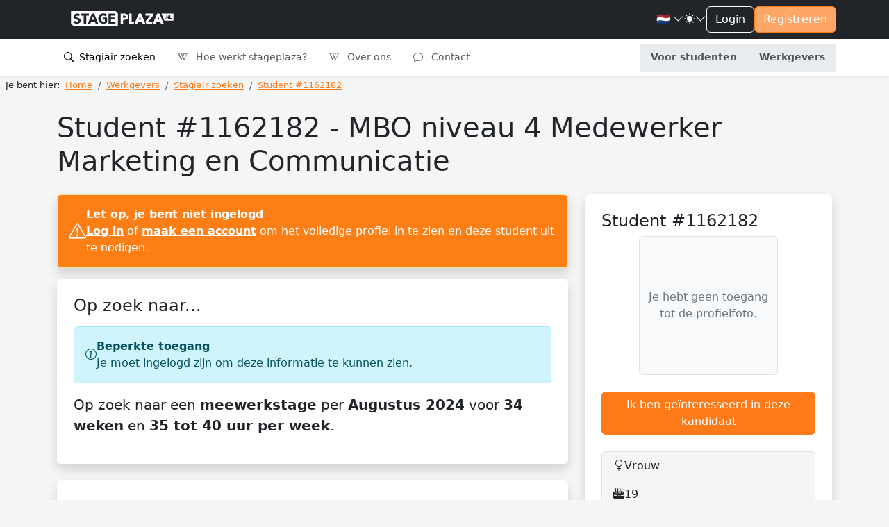

--- FILE ---
content_type: text/html; charset=utf-8
request_url: https://stageplaza.nl/stagiair/1162182/mbo-niveau-4-medewerker-marketing-en-communicatie-wouw/
body_size: 29401
content:

<!DOCTYPE html>
<html lang="nl" class="h-100" data-bs-theme="light">
    <head>
        <meta charset="utf-8">
        <meta http-equiv="x-ua-Compatible" content="ie=edge">
        
        <title>Stagiair #1162182 : MBO niveau 4 Medewerker Marketing en Communicatie (Wouw) - Stageplaza</title>
        
        
        
        <meta name="viewport" content="width=device-width, initial-scale=1">
        <link rel="canonical"
              href="//stageplaza.nl/stagiair/1162182/mbo-niveau-4-medewerker-marketing-en-communicatie-wouw/">
        <link rel="shortcut icon" href="https://static.stageplaza.nl/favicon.ico">
        <link rel="preconnect" href="https://fonts.gstatic.com">
        <link href="https://fonts.googleapis.com/css2?family=Lato:ital,wght@0,100;0,300;0,400;0,700;0,900;1,100;1,300;1,400;1,700;1,900&display=swap"
              rel="stylesheet">
        <link href="https://static.stageplaza.nl/bundles/stageplaza/main-bf2b69080a16c07c1fa5.css" rel="stylesheet" />
        
        
        
            
            <script>(function(w,d,s,l,i){w[l]=w[l]||[];w[l].push({'gtm.start':
            new Date().getTime(),event:'gtm.js'});var f=d.getElementsByTagName(s)[0],
            j=d.createElement(s),dl=l!='dataLayer'?'&l='+l:'';j.async=true;j.src=
            'https://www.googletagmanager.com/gtm.js?id='+i+dl;f.parentNode.insertBefore(j,f);
            })(window,document,'script','dataLayer','GTM-585QHRP');
            </script>
        
    </head>
    <body hx-headers='{"X-CSRFToken": "2JLItqk4YQkTeoiCatWtKMjvj8kRYGnIUKoefcIDQKQU5kg5Udqe5ghYj8XMDAWh"}' class="h-100">
        <script>var django = {"settings": {"POSTCODE_API_KEY": "NR4vuNLkt97ZZbg2rQ7e627W7M5MCzlh1KFlQaFZ", "DEBUG": false}, "user": {"is_authenticated": false, "type": "anonymous"}, "language": "nl", "partner": {"country": "NL", "code": "SP"}, "i18n": {"texts": {"confirm_title": "Bevestiging vereist", "cancel": "Annuleren", "close": "Sluiten", "confirm": "Bevestigen"}}};</script>
        
            
            <noscript>
                <iframe src="https://www.googletagmanager.com/ns.html?id=GTM-585QHRP"
                        height="0"
                        width="0"
                        style="display:none;
                               visibility:hidden"></iframe>
            </noscript>
        
        
    <div class="d-flex flex-column h-100">
        <div class="flex-shrink-0">
            <header id="header"
                    data-bs-theme="light"
                    class="shadow-sm navbar navbar-expand-lg flex-column align-items-stretch">
                <div class="topbar">
                    <div class="container-fluid">
                        <div class="d-flex justify-content-between">
                            <div class="d-flex justify-content-center align-items-center">
                                <button class="navbar-toggler"
                                        type="button"
                                        data-bs-toggle="collapse"
                                        data-bs-target="#mainNavToggler"
                                        aria-controls="mainNavToggler"
                                        aria-expanded="false"
                                        aria-label="Toggle navigation">
                                    <span class="navbar-toggler-icon"></span>
                                </button>
                                <a class="navbar-brand py-3" href="/">
                                    <img src="https://static.stageplaza.nl/stageplaza/img/logo-icon.svg"
                                         alt="Stageplaza icon"
                                         class="d-block d-lg-none brand-logomark"
                                         width="49"
                                         height="49">
                                    <img src="https://static.stageplaza.nl/stageplaza/img/logo.svg"
                                         alt="Stageplaza logo"
                                         class="d-none d-lg-block brand-logotype"
                                         width="200"
                                         height="32.66">
                                </a>
                            </div>
                            <div class="d-flex align-items-center gap-3">
                                


                                <div class="dropdown">
    <a id="languageDropdown"
       class="nav-link dropdown-toggle arrow-none d-flex align-items-center gap-1"
       data-bs-toggle="dropdown"
       href="#"
       role="button"
       aria-haspopup="false"
       aria-expanded="false">
        <span class="me-0 me-sm-1">
            
                🇳🇱
            
        </span>
        <i class="bi bi-chevron-down"></i>
    </a>
    <div class="dropdown-menu dropdown-menu-end dropdown-menu-animated"
         data-popper-placement="bottom-end"
         aria-labelledby="languageDropdown">
        <a class="dropdown-item apost"
           data-noconfirm
           data-post='{"language": "nl"}'
           href="/i18n/language">
            <span class="me-0 me-sm-1">🇳🇱</span> <span class="align-middle">Nederlands</span>
        </a>
        <a class="dropdown-item apost"
           data-noconfirm
           data-post='{"language": "en"}'
           href="/i18n/language">
            <span class="me-0 me-sm-1">🇬🇧</span> <span class="align-middle">English</span>
        </a>
    </div>
</div>

                                <div class="dropdown arrow-none">
    <button class="nav-link dropdown-toggle arrow-none d-flex align-items-center gap-1"
            id="themeDropdown"
            data-bs-toggle="dropdown"
            aria-haspopup="false"
            aria-expanded="false">
        <i class="bi bi-sun-fill"></i>
        <i class="bi bi-chevron-down"></i>
    </button>
    <div class="dropdown" aria-labelledby="themeDropdown">
        <div class="dropdown-menu dropdown-menu-end dropdown-menu-animated"
             data-popper-placement="bottom-end"
             aria-labelledby="themeDropdown">
            <button type="button"
                    class="dropdown-item d-flex align-items-center"
                    data-bs-theme-value="light"
                    aria-pressed="false">
                <i class="bi bi-sun-fill me-2"></i>
                Light
            </button>
            <button type="button"
                    class="dropdown-item d-flex align-items-center"
                    data-bs-theme-value="dark"
                    aria-pressed="false">
                <i class="bi bi-moon-stars-fill me-2"></i>
                Dark
            </button>
            <button type="button"
                    class="dropdown-item d-flex align-items-center"
                    data-bs-theme-value="auto"
                    aria-pressed="false">
                <i class="bi bi-circle-half me-2"></i>
                Auto
            </button>
        </div>
    </div>
</div>

                                

    
        
    
    <a href="/account/inloggen/" class="btn btn-outline-primary">Login</a>
    <a href="/werkgevers/inschrijven/" class="btn btn-primary d-none d-md-block">Registreren</a>


                            </div>
                        </div>
                    </div>
                </div>
                <div class="container-fluid">
<nav id="mainNav">
    <div class="collapse navbar-collapse" id="mainNavToggler">
        <ul class="navbar-nav me-auto mb-2 mb-lg-0 expandedNav">
            
                
                    
                    
                        <li class="nav-item">
                            <a class="nav-link active"
                               href="/stagiair_zoeken/">
                                <i class="bi bi-search me-1"></i>
                                Stagiair zoeken
                            </a>
                        </li>
                    
                

                
                <li class="nav-item">
                    <a class="nav-link "
                       href="/wiki/">
                        <i class="bi bi-wikipedia me-2"></i>
                        Hoe werkt stageplaza?
                    </a>
                </li>
                <li class="nav-item">
                    <a class="nav-link "
                       href="/over_ons/">
                        <i class="bi bi-wikipedia me-2"></i>
                        Over ons
                    </a>
                </li>
                <li class="nav-item">
                    <a class="nav-link "
                       href="/contact/">
                        <i class="bi bi-chat me-2"></i>
                        Contact
                    </a>
                </li>

                <!-- nieuwe knoppen -->
                <div class="mainToggleVisitor">
                    <li class="nav-item">
                        <a class="nav-link text-center fw-bold "
                        href="/stagiairs/">

                            Voor studenten
                        </a>
                    </li>
                    <li class="nav-item">
                        <a class="nav-link text-center fw-bold "
                        href="/werkgevers/">

                            Werkgevers
                        </a>
                    </li>
                </div>

            
        </ul>
    </div>
</nav>
</div>
            </header>
            <main>
                
                
                
                    
<nav aria-label="breadcrumb" class="py-1 px-2 mb-4">
    
        <ol class="breadcrumb mb-0"
            itemscope
            itemtype="http://schema.org/BreadcrumbList">
            <li class="pe-2">Je bent hier:</li>
            
                <li class="breadcrumb-item "
                    itemprop="itemListElement"
                    itemscope
                    itemtype="http://schema.org/ListItem">
                    <a itemprop="item" href="/">
                        <span itemprop="name">Home</span>
                    </a>
                    <meta itemprop="position" content="1" />
                </li>
            
                <li class="breadcrumb-item "
                    itemprop="itemListElement"
                    itemscope
                    itemtype="http://schema.org/ListItem">
                    <a itemprop="item" href="/werkgevers/">
                        <span itemprop="name">Werkgevers</span>
                    </a>
                    <meta itemprop="position" content="2" />
                </li>
            
                <li class="breadcrumb-item "
                    itemprop="itemListElement"
                    itemscope
                    itemtype="http://schema.org/ListItem">
                    <a itemprop="item" href="/stagiair_zoeken/">
                        <span itemprop="name">Stagiair zoeken</span>
                    </a>
                    <meta itemprop="position" content="3" />
                </li>
            
                <li class="breadcrumb-item active"
                    itemprop="itemListElement"
                    itemscope
                    itemtype="http://schema.org/ListItem">
                    <a itemprop="item" href="/stagiair/1162182/mbo-niveau-4-medewerker-marketing-en-communicatie-wouw/">
                        <span itemprop="name">Student #1162182</span>
                    </a>
                    <meta itemprop="position" content="4" />
                </li>
            
        </ol>
    
</nav>

                
                
    <div class="container"
         itemscope
         itemtype="http://data-vocabulary.org/Person">
        <div class="row">
            <div class="col">

</div>
        </div>
        <div class="row">
            <div class="col-12">
                <h1 class="mb-4">
                    
                    

    Student #1162182


                    
                        - MBO niveau 4 Medewerker Marketing en Communicatie
                    
                </h1>
            </div>
            <div class="col-lg-4 order-lg-2">
                <div class="d-lg-none">

</div>
                



                
                    
<section id="resume-pi" class="card p-4 shadow mb-4">
    <div class="d-flex justify-content-between align-items-center gap-3 mb-2">
        <h2 class="h4 mb-0 text-truncate">

    Student #1162182

</h2>
        
    </div>
    <div class="mx-auto d-none d-sm-flex mb-4">
        
            <div class="img-placeholder">
                <div class="placeholder-text">Je hebt geen toegang tot de profielfoto.</div>
            </div>
        
    </div>
    

    
    
        
            <a href="/candidates/show_interest/e03f06c2-3230-11ef-8075-0242ac150007/?mode=default&next=/stagiair/1162182/mbo-niveau-4-medewerker-marketing-en-communicatie-wouw/"
               class="btn btn-primary mb-4">Ik ben geïnteresseerd in deze kandidaat</a>
        
    


    <ul class="list-group mb-3">
        
        
            <li class="list-group-item">
<div class="d-flex align-items-center gap-3">
    
        <i class="bi bi-gender-female" title="Geslacht"></i>
    
    <div class="flex-grow-1 text-truncate">Vrouw</div>
    
</div>
</li>
        
        
            <li class="list-group-item">
<div class="d-flex align-items-center gap-3">
    <i class="bi bi-cake2-fill" title="Leeftijd"></i>
    <div class="flex-grow-1 text-truncate">19</div>
    
</div>
</li>
        
        
            <li class="list-group-item">
<div class="d-flex align-items-center gap-3">
    <i class="bi bi-geo-alt-fill" title="Adres"></i>
    <div class="flex-grow-1 text-truncate">
        
            
                <a href="https://www.google.nl/maps/place/Wouw,+Nederland/"
                   target="_blank"> <span itemprop="address"
       itemscope
       itemtype="http://data-vocabulary.org/Address"> <span itemprop="locality">Wouw, Nederland</span> </span> </a>
            
        
    </div>
    
</div>
</li>
        
        
        <li class="list-group-item">
<div class="d-flex align-items-center gap-3">
    <i class="bi bi-bar-chart-fill"
       title="Opleidingsniveau"></i>
    <div class="flex-grow-1 text-truncate">
        
            MBO niveau 4
        
    </div>
    
</div>
</li>
        <li class="list-group-item">
<div class="d-flex align-items-center gap-3">
    <i class="bi bi-mortarboard-fill" title="Opleiding"></i>
    <div class="flex-grow-1 text-truncate">
        
            Medewerker Marketing en Communicatie
        
    </div>
    
</div>
</li>
        
        
            <li class="list-group-item">
<div class="d-flex align-items-center gap-3">
    <i class="bi bi-123" title="Opleidingsjaar"></i>
    <div class="flex-grow-1 text-truncate">4</div>
    
</div>
</li>
        
        <li class="list-group-item">
<div class="d-flex align-items-center gap-3">
    <i class="bi bi-building-fill" title="Schoolnaam"></i>
    <div class="flex-grow-1 text-truncate">
        <span itemprop="affiliation">
            
                
                    Curio
                
            
        </span>
    </div>
    
</div>
</li>
        
<li id="driver-license" class="list-group-item-collapse">
    <div class="list-group-item">
        <div class="d-flex align-items-center gap-3">
            <div>
                
                    <i class="bi bi-x-lg text-danger"></i>
                
            </div>
            <div class="flex-grow-1 text-truncate">
                
                    Ik heb geen rijbewijs
                
            </div>
            
        </div>
    </div>
    
</li>

        
    </ul>
    <div class="row">
        <div class="col">
            <div class="text-center text-muted">
                Laatste login: 25 Juni 2024 10:46
            </div>
        </div>
    </div>
</section>

                
                


                <div class="d-none d-lg-block">
<section class="card p-4 shadow mb-4">
    <div class="d-flex justify-content-between align-items-center mb-3">
        <div>
            <h2 class="h4 mb-0">Nevenactiviteiten</h2>
        </div>
        <div>
            
        </div>
    </div>
    
        
        
        <div class="alert alert-info  d-flex align-items-center gap-3">
    
        <i class="bi bi-info-circle"></i>
    
    <div>
        <div class="fw-bold">Beperkte toegang</div>
        <div>Je moet ingelogd zijn om deze informatie te kunnen zien.</div>
    </div>
</div>

    
</section>
</div>
            </div>
            <div class="col-lg-8 order-lg-1">
                
                
                    
                    
                    
                    
                    <div class="alert alert-warning shadow d-flex align-items-center gap-3">
    
        <i class="bi bi-exclamation-triangle"></i>
    
    <div>
        <div class="fw-bold">Let op, je bent niet ingelogd</div>
        <div><a href="/account/inloggen/">Log in</a> of <a href="/werkgevers/inschrijven/">maak een account</a> om het volledige profiel in te zien en deze student uit te nodigen.</div>
    </div>
</div>

                
                

    <section class="card shadow mb-4">
        <div class="card-body p-4">
            <div class="d-flex justify-content-between align-items-center mb-3">
                <div>
                    <h2 class="h4 mb-0">Op zoek naar...</h2>
                </div>
                <div>
                    
                </div>
            </div>
            
                
                
                <div class="alert alert-info  d-flex align-items-center gap-3">
    
        <i class="bi bi-info-circle"></i>
    
    <div>
        <div class="fw-bold">Beperkte toegang</div>
        <div>Je moet ingelogd zijn om deze informatie te kunnen zien.</div>
    </div>
</div>

            
            <blockquote class="blockquote">
                Op zoek naar een <b>meewerkstage</b> per <b>Augustus 2024</b> voor <b>34 weken</b> en <b>35 tot 40 uur per week</b>.
            </blockquote>
        </div>
    </section>


                


                
<section class="card shadow mb-4">
    <div class="card-body p-4">
        <div class="d-flex justify-content-between align-items-center mb-3">
            <div>
                <h2 class="h4 mb-0">
                    Werkervaring
                </h2>
            </div>
        </div>
        
            <p class="text-center text-muted fst-italic">Er is nog geen werkervaring toegevoegd.</p>
        
    </div>
</section>

                
<section class="card shadow mb-4">
    <div class="card-body p-4">
        <div class="d-flex justify-content-between align-items-center mb-3">
            <div>
                <h2 class="h4 mb-0">Vooropleidingen</h2>
            </div>
            <div>
                
            </div>
        </div>
        
            
            
            <div class="alert alert-info  d-flex align-items-center gap-3">
    
        <i class="bi bi-info-circle"></i>
    
    <div>
        <div class="fw-bold">Beperkte toegang</div>
        <div>Je moet ingelogd zijn om deze informatie te kunnen zien.</div>
    </div>
</div>

        
    </div>
</section>

                
<section class="card shadow mb-4">
    <div class="card-body p-4">
        <div class="d-flex justify-content-between align-items-center mb-3">
            <div>
                <h2 class="h4 mb-0">Kennis, vaardigheden, eigenschappen</h2>
            </div>
            <div>
                
            </div>
        </div>
        <div class="row">
            <div class="col-md-6 col-lg-4">
                <h4 class="h5">Kennis</h4>
                
                    <ul><li>Adobe Creative Cloud</li></ul>
                
            </div>
            <div class="col-md-6 col-lg-4">
                <h4 class="h5">Vaardigheden</h4>
                
                    <ul><li>Social Media Marketing</li></ul>
                
            </div>
            <div class="col-md-6 col-lg-4">
                <h4 class="h5">Karaktereigenschappen</h4>
                
                    <ul><li>Enthousiast</li></ul>
                
            </div>
        </div>
    </div>
</section>

                
<section class="card shadow mb-4">
    <div class="card-body p-4">
        <div class="d-flex justify-content-between align-items-center mb-3">
            <div>
                <h2 class="h4 mb-0">Talen</h2>
            </div>
            <div>
                
            </div>
        </div>
        
            <div class="p-2 border rounded hover-bg-primary ">
                <h4 class="h5 fw-bold mb-0">Nederlands</h4>
                <div>Moedertaal of tweetalig</div>
            </div>
        
    </div>
</section>

                <div class="d-lg-none">
<section class="card p-4 shadow mb-4">
    <div class="d-flex justify-content-between align-items-center mb-3">
        <div>
            <h2 class="h4 mb-0">Nevenactiviteiten</h2>
        </div>
        <div>
            
        </div>
    </div>
    
        
        
        <div class="alert alert-info  d-flex align-items-center gap-3">
    
        <i class="bi bi-info-circle"></i>
    
    <div>
        <div class="fw-bold">Beperkte toegang</div>
        <div>Je moet ingelogd zijn om deze informatie te kunnen zien.</div>
    </div>
</div>

    
</section>
</div>
            </div>
        </div>
        <div class="row">
            <div class="col">

</div>
        </div>
    </div>
    
<div id="blocked-dialog" class="modal" tabindex="-1" role="dialog">
    <div class="modal-dialog" role="document">
        <div class="modal-content">
            <div class="modal-header">
                <h5 class="modal-title">Plaats nu je vacature</h5>
                <button id="close-blocked-dialog"
                        type="button"
                        class="btn-close"
                        data-bs-dismiss="modal"
                        aria-label="Close"></button>
            </div>
            <div class="modal-body">
                <p class="lead text-center">
                    
                        Het vinden van stagiairs begint bij Stageplaza. Plaats nu je stagevacature en profiteer van de volgende voordelen:
                    
                </p>
                
<ul class="list-unstyled d-inline-block text-start ps-3">
    <li class="lead">
        <i class="bi bi-check-lg text-success"></i>
        Stagiairs van alle niveaus en opleidingen
    </li>
    <li class="lead">
        <i class="bi bi-check-lg text-success"></i>
        Grootste database van Nederland
    </li>
    <li class="lead">
        <i class="bi bi-check-lg text-success"></i>
        Persoonlijke ondersteuning bij het werven van stagiairs
    </li>
    <li class="lead">
        <i class="bi bi-check-lg text-success"></i>
        Nodig kandidaten uit met één druk op de knop
    </li>
</ul>

                <div class="text-center">
                    <a href="/werkgevers/inschrijven/"
                       class="btn btn-primary btn-lg">Plaats vacature</a>
                </div>
            </div>
        </div>
    </div>
</div>


            </main>
        </div>
        
<div class="mt-auto">
  <footer id="footer" class="pt-4 pb-3" data-bs-theme="light">
    <div class="container">
      <div class="row justify-content-center">
        <div class="col-6 col-md-3 mb-3">
<h5>Studenten</h5>
<ul class="nav flex-column">
    <li class="nav-item mb-2">
        <a href="/stagiairs/inschrijven/" class="nav-link p-0">Inschrijven</a>
    </li>
    <li class="nav-item mb-2">
        <a href="/stage_zoeken/" class="nav-link p-0">Stage zoeken</a>
    </li>
    
    <li class="nav-item mb-2">
        <a href="/stagiairs/veelgestelde-vragen/" class="nav-link p-0">Veelgestelde vragen</a>
    </li>
</ul>
</div>
        <div class="col-6 col-md-3 mb-3">
<h5>Werkgevers</h5>
<ul class="nav flex-column">
    <li class="nav-item mb-2">
        <a href="/werkgevers/inschrijven/" class="nav-link p-0">Plaats vacature</a>
    </li>
    <li class="nav-item mb-2">
        <a href="/stagiair_zoeken/" class="nav-link p-0">Stagiair zoeken</a>
    </li>
    
        <li class="nav-item mb-2">
            <a href="/stagiair_zoeken/internationaal/"
               class="nav-link p-0">Internationale stagiairs</a>
        </li>
    
    <li class="nav-item mb-2">
        <a href="/werkgevers/veelgestelde-vragen/" class="nav-link p-0">Veelgestelde vragen</a>
    </li>
</ul>
</div>
        <div class="col-6 col-md-3 mb-3">
<h5>Wiki</h5>
<ul class="nav flex-column">
    <li class="nav-item mb-2">
        <a href="/wiki/" class="nav-link p-0">Stage wiki</a>
    </li>
    
        <li class="nav-item mb-2">
            <a href="/wiki/voorbeeld_cv/" class="nav-link p-0">Voorbeeld CV</a>
        </li>
        <li class="nav-item mb-2">
            <a href="/wiki/voorbeeld_sollicitatiebrief/"
               class="nav-link p-0">Voorbeeld Sollicitatiebrief</a>
        </li>
        <li class="nav-item mb-2">
            <a href="/wiki/sollicitatiegesprek_stage/"
               class="nav-link p-0">Sollicitatiegesprek</a>
        </li>
    
</ul>
</div>
        <div class="col-6 col-md-3 mb-3">
<h5>Over ons</h5>
<ul class="nav flex-column">
    <li class="nav-item mb-2">
        <a href="/over_ons/" class="nav-link p-0" rel="nofollow">Over ons</a>
    </li>
    <li class="nav-item mb-2">
        <a href="/blog/" class="nav-link p-0">Blog</a>
    </li>
    <li class="nav-item mb-2">
        <a href="/contact/" class="nav-link p-0" rel="nofollow">Contact</a>
    </li>
</ul>
</div>
      </div>
      
<div class="h6 mb-3 text-center">
    Stageplaza is onderdeel van de CareerPlaza Group
</div>
<div class="d-flex justify-content-between align-items-center gap-3 flex-wrap">
    <a href="https://careerplazagroup.com/">
        <img src="https://static.stageplaza.nl/img/logos/careerplaza.svg" width="auto" height="24" alt="CareerPlaza Group" class="filter-white mb-3">
    </a>
    
    
        <a href="https://bijbaanplaza.nl">
            <img src="https://static.stageplaza.nl/img/logos/bijbaanplaza.svg" width="auto" height="24" alt="Bijbaanplaza" class="filter-white mb-3">
        </a>
    
    
        <a href="https://startersplaza.nl">
            <img src="https://static.stageplaza.nl/img/logos/startersplaza.svg" width="auto" height="24" alt="Startersplaza" class="filter-white mb-3">
        </a>
    
    
        <a href="https://globalplacement.com">
            <img src="https://static.stageplaza.nl/img/logos/globalplacement.svg" width="auto" height="21" alt="Globalplacement" class="filter-white mb-3">
        </a>
    
    
        <a href="https://globalworkjourney.com">
            <img src="https://static.stageplaza.nl/img/logos/globalworkjourney.svg" width="auto" height="21" alt="Globalplacement" class="filter-white mb-3">
        </a>
    
</div>

      <div class="d-flex flex-column flex-lg-row justify-content-between pt-4 border-top">
        <ul class="list-unstyled d-flex justify-content-center justify-content-lg-left">
    <li class="ms-3">
        <a href="https://www.youtube.com/stageplaza"
           rel="publisher nofollow"
           target="_blank"
           class="text-light">
            <i class="bi bi-youtube h4"></i>
            <span class="visually-hidden">YouTube</span>
        </a>
    </li>
    <li class="ms-3">
        <a href="https://www.linkedin.com/company/stageplaza.nl"
           rel="publisher nofollow"
           target="_blank"
           class="text-light">
            <i class="bi bi-linkedin h4"></i>
            <span class="visually-hidden">LinkedIn</span>
        </a>
    </li>
    <li class="ms-3">
        <a href="https://twitter.com/Stageplaza"
           rel="publisher nofollow"
           target="_blank"
           class="text-light">
            <i class="bi bi-twitter-x h4"></i>
            <span class="visually-hidden">Twitter X</span>
        </a>
    </li>
    <li class="ms-3">
        <a href="https://www.facebook.com/stageplaza"
           rel="publisher nofollow"
           target="_blank"
           class="text-light">
            <i class="bi bi-facebook h4"></i>
            <span class="visually-hidden">Facebook</span>
        </a>
    </li>
</ul>

        
<div class="text-center text-lg-left">
    <span class="pe-2 d-block d-lg-inline">
        © 1998 – 2026 CareerPlaza Group B.V.
    </span>
    <a href="/beleid/voorwaarden/" class="pe-2">Algemene voorwaarden</a>
    <a href="/beleid/privacy/" class="pe-2">Privacybeleid</a>
    <a href="/beleid/cookies/" class="pe-2">Cookiebeleid</a>
</div>

      </div>
    </div>
  </footer>
</div>

    </div>

        <script src="https://static.stageplaza.nl/bundles/stageplaza/main-bf2b69080a16c07c1fa5.js" ></script>
        <script async src="https://maps.googleapis.com/maps/api/js?key=AIzaSyDsHip6KQ9RqJXAhiTMynWDurtO01qWSF8&libraries=places&callback=googleMapsCallback&language=nl">
        </script>
        <script src="https://unpkg.com/htmx.org@1.9.11/dist/htmx.min.js"></script>

        <script type="text/javascript">window.userType( "candidate" , 2 );</script>
        
    
        
    <script type="text/javascript">window.viewPublicIntern({ personId: 1162182 });</script>

        


        
        
    </body>
</html>
